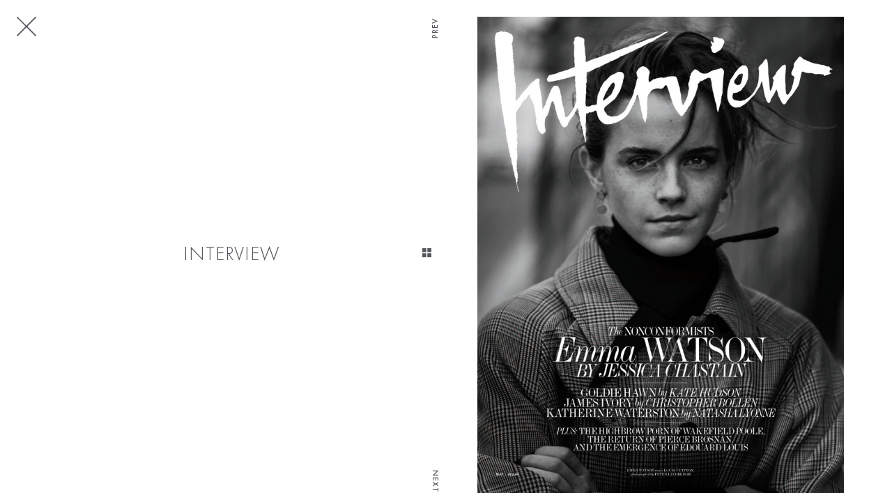

--- FILE ---
content_type: text/html; charset=UTF-8
request_url: https://www.premierhairandmakeup.com/nails/20-anatole-rainey/1-portfolio/208-interview/
body_size: 12174
content:
<!DOCTYPE html PUBLIC "-//W3C//DTD XHTML 1.0 Strict//EN" "http://www.w3.org/TR/xhtml1/DTD/xhtml1-strict.dtd">
<html xmlns="http://www.w3.org/1999/xhtml">
<head>
    <!--[if IE]><meta http-equiv="X-UA-Compatible" content="IE=edge,chrome=1"><![endif]-->
    <meta name="viewport" content="width=device-width,initial-scale=1" />
        <script type="text/javascript" src="https://www.premierhairandmakeup.com/js/jquery/jquery-1.11.0.min.js"></script>
    <script type="text/javascript" src="https://www.premierhairandmakeup.com/js/lazyload/jquery.lazyload.min.js" ></script>
    <script type="text/javascript" src="https://www.premierhairandmakeup.com/js/smartresize/smartresize.js" ></script>
    <script type="text/javascript" src="https://www.premierhairandmakeup.com/js/list/mediaslide.list.js" ></script>
    <script type="text/javascript" src="https://www.premierhairandmakeup.com/js/nanoscroller/jquery.nanoscroller.js" ></script>
    <script type="text/javascript" src="https://www.premierhairandmakeup.com/js/upload/jquery.form.min.js" ></script>
    <script type="text/javascript" src="https://static21.mediaslide.com/1.2/js/book/mediaslide.book.min.js"></script>
    <script type="text/javascript" src="https://www.premierhairandmakeup.com/js/infinitescroll/jquery.infinitescroll.min.js" ></script>
    <script type="text/javascript" src="https://www.premierhairandmakeup.com/js/masonry/masonry.pkgd.min.js"></script>
    <script type="text/javascript" src="https://www.premierhairandmakeup.com/js/slick/slick.js"></script>
    <script src="https://ajax.googleapis.com/ajax/libs/jqueryui/1.8/jquery-ui.min.js"></script>
    <script src='https://www.google.com/recaptcha/api.js'></script>
    <link href="https://www.premierhairandmakeup.com/js/slick/slick.css" rel="stylesheet" type="text/css" />
    <link href="https://www.premierhairandmakeup.com/js/slick/slick-theme.css" rel="stylesheet" type="text/css" />
    <link href="https://www.premierhairandmakeup.com/js/rrssb/rrssb.css" rel="stylesheet" type="text/css" />
    <link href="https://www.premierhairandmakeup.com/css/mediaslide.css?v=1.1" rel="stylesheet" type="text/css" />
    <link href="https://www.premierhairandmakeup.com/css/responsive.css?v=1.0" rel="stylesheet" type="text/css" />
    <link href="https://www.premierhairandmakeup.com/css/hover.css" rel="stylesheet" type="text/css" />
    <link href="https://www.premierhairandmakeup.com/css/animate.min.css" rel="stylesheet" type="text/css" />
    <link rel="stylesheet" href="https://www.premierhairandmakeup.com/js/font-awesome/css/font-awesome.min.css">
    <link rel="icon" href="https://www.premierhairandmakeup.com/images/favicon.ico" />
    <!-- Opera Speed Dial -->
    <link rel="icon" type="image/png" href="https://www.premierhairandmakeup.com/favicon/fav_opera.png" />
    <!-- Standard Favicon -->
    <link rel="icon" type="image/x-icon" href="https://www.premierhairandmakeup.com/favicon/favicon.ico" />
    <!-- For iPhone: -->
    <link rel="apple-touch-icon-precomposed" href="https://www.premierhairandmakeup.com/favicon/fav_iphone.png" />
    <!-- For iPad: -->
    <link rel="apple-touch-icon-precomposed" sizes="72x72" href="https://www.premierhairandmakeup.com/favicon/fav_ipad.png" />
    <!-- For iPhone 4 Retina display: -->
    <link rel="apple-touch-icon-precomposed" sizes="114x114" href="https://www.premierhairandmakeup.com/favicon/fav_iphoneRT.png" />
    <script src='https://www.google.com/recaptcha/api.js'></script>
        <title>ANATOLE RAINEY - Premier Hair and Make-up</title>
<meta http-equiv="Content-Type" content="text/xhtml+xml; charset=utf-8" />
<meta name="robots" content="index, follow, all" />
<meta name="AUTHOR" content="mediaslide.com" />
<meta name="copyright" content="mediaslide.com" />

<!-- for Google -->
<meta name="description" content="After completing a history of art degree at University College London, Anatole Rainey moved to Paris to study French. Little did he know this pivotal move would impel his career as one of the most innovative and influential&nbsp;nail artists in the fashion world. After a nail technician friend asked him to assist her on the Versace Couture show she witnessed his natural skill and encouraged Anatole to pursue this new and unexpected path, mentoring him while he honed his talent.Today, Anatole is recognized globally as an artist who continuously pushes the boundaries of editorial nail design. His chic interpretation of modern nail art is the perfect balance of graphic and simplistic elegance. He has collaborated with leading photographers David Sims, Mert &amp; Marcus, Tim Walker, Alistair Mclellen and Willy Vanderperre. Anatole’s reputation for remaining calm under pressure has made him a coveted asset, keying shows for designers including Tom Ford, Burberry, Givenchy, Elie Saab, Chanel, Dries Van Noten and Peter Pilotto. His roster of star-studded fingertips include beauties Keira Knightley, Victoria Beckham, Cate Blanchett, Diane Kruger, Gisele Bundchen and Lady Gaga.He held the role of Dior’s International Nail Designer where he brought his many talents to the prestige brand’s ever-expanding nail line. Anatole divides his time between Paris and London.&nbsp;PhotographersAlasdair McLellan, Alex Cayley, Alexandra Utzmann, Alessandro Dal Buoni, Alexi Lubormirski, Alix Malka, Angelo Pennetta, Annie Liebowitz, Anthony Maule, Antoine &amp; Charlie, Ben Hassett, Benjamin Alexander Huseby, Boo George, Camilla Akrans, Camilla Ambiznst, Claudia &amp; Stefan, Colin Dodgson, Coppi Barbieri, Craig McDean, Cuneyt Akeroglu, Dan Jackson, Daniel Riera, Daniele and Iango, David Bailey, David Hughes, David Slijper, David Sims, Drew Vickers, Emma Summerton, Felix Cooper, Glen Luchford, Harley Weir, Harri Peccinotti, Hedi Slimane, Horst Diekgerdes, Inez Van Lamsweerde and Vinoodh Matadin, Jacob Sutton, Jason Kibbler, Javier Vallhonrat, Jem Mitchell, Jeurgen Teller, Jonathan de Villiers, Johnny Dufort, Josh Olins, Kacper Kasprzyk, Kai Z Feng, Karen Collins, Karim Sadli, Karl Lagerfeld, Kutlu, Lachlan Bailey, Laurie Bartley, Lena Emery, Liz Collins, Luciana Val and Franco Musso, Mario Sorrenti, Mario Testino, Mathilde Agius, Matteo Montanari, Mert &amp; Marcus, Michael Baumgarten, Michael Avedon, Michael Roberts, Michael Thompson,Michel Comte, Miguel Reveriego, Miles Aldridge, Michelangelo di Battista, Nick Knight,Nick Thornton &amp; Warren Du Preez, Norman Jean Roy, Paola Kudacki, Paul Wetherell, Paulo Sutch, Patrick Demarchelier, Peter Lindbergh, Phil Poynter, Regan Cameron, Richard Bush, Robin Derrick, Sam Visser, Satoshi Saikusa, Sean &amp; Seng, Simon Emmett Stephane Coutelle, Steve Hiett, Sofia and Mauro, Solve Sundsbo, Steven Klein, Theo Wenner, Thomas Lagrange, Thomas Nützl, Tim Walker, Toby McFarlan Pond, Tom Munro, Vincent Peters, Viviane Sassen, Willy Vanderperre and Yelena YemchuckEditorialBeauty Papers, CR Fashion Book, Dazed and Confused, Dior Magazine, Document, Dust, El Pais, Flair, Glamour, Harper’s Bazaar (Global), i-D, Interview, Jalouse, L’Officiel, Mixte, Muse, Numero, Pop, Purple, Rebel, Self Service, Stiletto, Sunday Times Style, System, Teen Vogue, The Gentlewomen, V Magazine, Vanity Fair, Vogue (Global), W Magazine, Wonderland, WWD and 10 MagazineAdvertising / PRAdidas, Agnona, Alexander McQueen, APC, Aquascutum, Armani Beauty, Baccarat, Balenciaga, Bally, Beauty Papers, Bodyshop, Bon Marche, Boots No7, Borbonese, Bourjois, Bulgari, Burberry, Burberry Blue, Burberry Golf, Carolina Herrera, Cartier, Chanel, Celine, Chloe, Christian Dior, Christian Lacroix, Clarins, COS, Daks, Damiani, David Morris, David Yurman, Davidoff, De Beers, Diesel, Dior, Escada, Essie, Eres, Fabiana Filippi, Fendi, Gas Jeans, Givenchy, Gucci, Hermés, Hobbs, Hunter, Hyundai, Imedeen, Jaeger, Jil Sander, Jo Malone, Joseph, Kerastase, Lagerfeld Gallery, Lancetti, Lancôme, Lanvin, Levis, L’Oreal, Louis Vuitton, Maje, Margaret Howell, Max &amp; Co, McQ, Miss Selfridge, Miss Sixty, Miu Miu, Monsoon, Mulberry, Olay, Pepe Jeans, Pinko Pollini, Prada, Proenza Schouler, Raf Simons, Replay, Rimmel, RMK Cosmetics, Salvatore Ferragamo, Sony, Sportmax, Stella McCartney Fragrance, Sephora, Swatch, Target, Theory, Thomas Burberry, Topshop, Ungaro, Uniqlo, Valentino Red, Valentina, Versace, Vichy, Vidal Sasson, Y3, YSL Beauté, YSL Jeans, YSL Perfume, YSL, Zara, Zegna and Zegna SportCelebritiesAdele, Adele Exarchopolous, Amber Anderson, Amelia Grey, Anya Taylor-Joy, Bella Hadid, Bjork, Brad Pitt, Carla Bruni Sarkozy, Cate Blanchett, Christina Ricci, Claudia Schiffer, Clive Owen, Davina McCall, Diane Kruger, Donna Karan, Duffy, Elizabeth Hurley, Emanuelle Seigner, Emma Watson, Erin O’Conner, Eva Green, Fan Bing Bing, Gemma Arterton, Gisele Bundchen, Gwenda, Gwyneth Paltrow, Harris Dickinson, Jennifer Lawrence, Joanna Preiss, Joss Stone, Juliette Lewis, Kate Moss, Katy Perry,Kate Winslet, Keira Knightley, Kristen McMenamy, Lea Seydoux, Linda Evangelista, Lily Rose Depp, Lisa Blackpink, Liv Tyler, Mariah Carey, Miley Cyrus, Nora Zehetner, Penelope Cruz, Pink, Pixie Geldof, Sophie Dahl, Sophie Ellis Bextor, Stella Tennant, Troye Sivan, Uma Thurman, Vanessa Kirby, Veronique Bejo, Victoria Beckham, Yasmin le Bon and Zhang ZifengFashion ShowsAlexander McQueen, Akris, Ann-Sofie Back, Antoni &amp; Alison, Armani, Burberry, Celine, Chanel, Chanel Haute Couture, Christopher Kane, Clements Ribeiro, Collette Dinnigan, Costume National, Daks, Dior Homme, Ellie Saab, Erdem, Fendi, Gap, Giorgio Armani, Giles Deacon, Givenchy, GmbH, Gucci, Jasmine De Milo, Jean-Louis Scherrer, Jimmy Choo, John Elliot,  JW Anderson, Kenzo, Lagerfeld Gallery, Leon Max, Loewe, Margaret Howell, Miu Miu, Mulberry, Nina Ricci, Oliver Theyskens, Peter Pilotto, Ralph and Russo, Richard Nicholl, Roland Mouret, Roksanda Ilincic, Rykiel Homme, Sibling, Todd Lynn, Tom Ford, Tom Ford Men, Topshop Unique, Veronique Leroy and Versace CoutureBOOKINGS AGENT: Please contact Lindsay Cruickshank +44 7730 801 302 lindsay@premierhairandmakeup.com" />
<meta name="keywords" content="ANATOLE RAINEY" />

<!-- for Facebook -->          
<meta property="og:title" content="ANATOLE RAINEY - Premier Hair and Make-up" />
<meta property="og:type" content="article" />
<meta property="og:image" content="https://mediaslide-europe.storage.googleapis.com/premierhairandmakeup/pictures/20/208/large-1509552641-b14508974440f522a3518e0b78cacc3d.jpg" />
<meta property="og:url" content="https://www.premierhairandmakeup.com/nails/20-anatole-rainey/1-portfolio/208-interview/" />
<meta property="og:description" content="After completing a history of art degree at University College London, Anatole Rainey moved to Paris to study French. Little did he know this pivotal move would impel his career as one of the most innovative and influential&nbsp;nail artists in the fashion world. After a nail technician friend asked him to assist her on the Versace Couture show she witnessed his natural skill and encouraged Anatole to pursue this new and unexpected path, mentoring him while he honed his talent.Today, Anatole is recognized globally as an artist who continuously pushes the boundaries of editorial nail design. His chic interpretation of modern nail art is the perfect balance of graphic and simplistic elegance. He has collaborated with leading photographers David Sims, Mert &amp; Marcus, Tim Walker, Alistair Mclellen and Willy Vanderperre. Anatole’s reputation for remaining calm under pressure has made him a coveted asset, keying shows for designers including Tom Ford, Burberry, Givenchy, Elie Saab, Chanel, Dries Van Noten and Peter Pilotto. His roster of star-studded fingertips include beauties Keira Knightley, Victoria Beckham, Cate Blanchett, Diane Kruger, Gisele Bundchen and Lady Gaga.He held the role of Dior’s International Nail Designer where he brought his many talents to the prestige brand’s ever-expanding nail line. Anatole divides his time between Paris and London.&nbsp;PhotographersAlasdair McLellan, Alex Cayley, Alexandra Utzmann, Alessandro Dal Buoni, Alexi Lubormirski, Alix Malka, Angelo Pennetta, Annie Liebowitz, Anthony Maule, Antoine &amp; Charlie, Ben Hassett, Benjamin Alexander Huseby, Boo George, Camilla Akrans, Camilla Ambiznst, Claudia &amp; Stefan, Colin Dodgson, Coppi Barbieri, Craig McDean, Cuneyt Akeroglu, Dan Jackson, Daniel Riera, Daniele and Iango, David Bailey, David Hughes, David Slijper, David Sims, Drew Vickers, Emma Summerton, Felix Cooper, Glen Luchford, Harley Weir, Harri Peccinotti, Hedi Slimane, Horst Diekgerdes, Inez Van Lamsweerde and Vinoodh Matadin, Jacob Sutton, Jason Kibbler, Javier Vallhonrat, Jem Mitchell, Jeurgen Teller, Jonathan de Villiers, Johnny Dufort, Josh Olins, Kacper Kasprzyk, Kai Z Feng, Karen Collins, Karim Sadli, Karl Lagerfeld, Kutlu, Lachlan Bailey, Laurie Bartley, Lena Emery, Liz Collins, Luciana Val and Franco Musso, Mario Sorrenti, Mario Testino, Mathilde Agius, Matteo Montanari, Mert &amp; Marcus, Michael Baumgarten, Michael Avedon, Michael Roberts, Michael Thompson,Michel Comte, Miguel Reveriego, Miles Aldridge, Michelangelo di Battista, Nick Knight,Nick Thornton &amp; Warren Du Preez, Norman Jean Roy, Paola Kudacki, Paul Wetherell, Paulo Sutch, Patrick Demarchelier, Peter Lindbergh, Phil Poynter, Regan Cameron, Richard Bush, Robin Derrick, Sam Visser, Satoshi Saikusa, Sean &amp; Seng, Simon Emmett Stephane Coutelle, Steve Hiett, Sofia and Mauro, Solve Sundsbo, Steven Klein, Theo Wenner, Thomas Lagrange, Thomas Nützl, Tim Walker, Toby McFarlan Pond, Tom Munro, Vincent Peters, Viviane Sassen, Willy Vanderperre and Yelena YemchuckEditorialBeauty Papers, CR Fashion Book, Dazed and Confused, Dior Magazine, Document, Dust, El Pais, Flair, Glamour, Harper’s Bazaar (Global), i-D, Interview, Jalouse, L’Officiel, Mixte, Muse, Numero, Pop, Purple, Rebel, Self Service, Stiletto, Sunday Times Style, System, Teen Vogue, The Gentlewomen, V Magazine, Vanity Fair, Vogue (Global), W Magazine, Wonderland, WWD and 10 MagazineAdvertising / PRAdidas, Agnona, Alexander McQueen, APC, Aquascutum, Armani Beauty, Baccarat, Balenciaga, Bally, Beauty Papers, Bodyshop, Bon Marche, Boots No7, Borbonese, Bourjois, Bulgari, Burberry, Burberry Blue, Burberry Golf, Carolina Herrera, Cartier, Chanel, Celine, Chloe, Christian Dior, Christian Lacroix, Clarins, COS, Daks, Damiani, David Morris, David Yurman, Davidoff, De Beers, Diesel, Dior, Escada, Essie, Eres, Fabiana Filippi, Fendi, Gas Jeans, Givenchy, Gucci, Hermés, Hobbs, Hunter, Hyundai, Imedeen, Jaeger, Jil Sander, Jo Malone, Joseph, Kerastase, Lagerfeld Gallery, Lancetti, Lancôme, Lanvin, Levis, L’Oreal, Louis Vuitton, Maje, Margaret Howell, Max &amp; Co, McQ, Miss Selfridge, Miss Sixty, Miu Miu, Monsoon, Mulberry, Olay, Pepe Jeans, Pinko Pollini, Prada, Proenza Schouler, Raf Simons, Replay, Rimmel, RMK Cosmetics, Salvatore Ferragamo, Sony, Sportmax, Stella McCartney Fragrance, Sephora, Swatch, Target, Theory, Thomas Burberry, Topshop, Ungaro, Uniqlo, Valentino Red, Valentina, Versace, Vichy, Vidal Sasson, Y3, YSL Beauté, YSL Jeans, YSL Perfume, YSL, Zara, Zegna and Zegna SportCelebritiesAdele, Adele Exarchopolous, Amber Anderson, Amelia Grey, Anya Taylor-Joy, Bella Hadid, Bjork, Brad Pitt, Carla Bruni Sarkozy, Cate Blanchett, Christina Ricci, Claudia Schiffer, Clive Owen, Davina McCall, Diane Kruger, Donna Karan, Duffy, Elizabeth Hurley, Emanuelle Seigner, Emma Watson, Erin O’Conner, Eva Green, Fan Bing Bing, Gemma Arterton, Gisele Bundchen, Gwenda, Gwyneth Paltrow, Harris Dickinson, Jennifer Lawrence, Joanna Preiss, Joss Stone, Juliette Lewis, Kate Moss, Katy Perry,Kate Winslet, Keira Knightley, Kristen McMenamy, Lea Seydoux, Linda Evangelista, Lily Rose Depp, Lisa Blackpink, Liv Tyler, Mariah Carey, Miley Cyrus, Nora Zehetner, Penelope Cruz, Pink, Pixie Geldof, Sophie Dahl, Sophie Ellis Bextor, Stella Tennant, Troye Sivan, Uma Thurman, Vanessa Kirby, Veronique Bejo, Victoria Beckham, Yasmin le Bon and Zhang ZifengFashion ShowsAlexander McQueen, Akris, Ann-Sofie Back, Antoni &amp; Alison, Armani, Burberry, Celine, Chanel, Chanel Haute Couture, Christopher Kane, Clements Ribeiro, Collette Dinnigan, Costume National, Daks, Dior Homme, Ellie Saab, Erdem, Fendi, Gap, Giorgio Armani, Giles Deacon, Givenchy, GmbH, Gucci, Jasmine De Milo, Jean-Louis Scherrer, Jimmy Choo, John Elliot,  JW Anderson, Kenzo, Lagerfeld Gallery, Leon Max, Loewe, Margaret Howell, Miu Miu, Mulberry, Nina Ricci, Oliver Theyskens, Peter Pilotto, Ralph and Russo, Richard Nicholl, Roland Mouret, Roksanda Ilincic, Rykiel Homme, Sibling, Todd Lynn, Tom Ford, Tom Ford Men, Topshop Unique, Veronique Leroy and Versace CoutureBOOKINGS AGENT: Please contact Lindsay Cruickshank +44 7730 801 302 lindsay@premierhairandmakeup.com" />

<!-- for Twitter -->          
<meta name="twitter:card" content="summary" />
<meta name="twitter:title" content="ANATOLE RAINEY - Premier Hair and Make-up" />
<meta name="twitter:description" content="After completing a history of art degree at University College London, Anatole Rainey moved to Paris to study French. Little did he know this pivotal move would impel his career as one of the most innovative and influential&nbsp;nail artists in the fashion world. After a nail technician friend asked him to assist her on the Versace Couture show she witnessed his natural skill and encouraged Anatole to pursue this new and unexpected path, mentoring him while he honed his talent.Today, Anatole is recognized globally as an artist who continuously pushes the boundaries of editorial nail design. His chic interpretation of modern nail art is the perfect balance of graphic and simplistic elegance. He has collaborated with leading photographers David Sims, Mert &amp; Marcus, Tim Walker, Alistair Mclellen and Willy Vanderperre. Anatole’s reputation for remaining calm under pressure has made him a coveted asset, keying shows for designers including Tom Ford, Burberry, Givenchy, Elie Saab, Chanel, Dries Van Noten and Peter Pilotto. His roster of star-studded fingertips include beauties Keira Knightley, Victoria Beckham, Cate Blanchett, Diane Kruger, Gisele Bundchen and Lady Gaga.He held the role of Dior’s International Nail Designer where he brought his many talents to the prestige brand’s ever-expanding nail line. Anatole divides his time between Paris and London.&nbsp;PhotographersAlasdair McLellan, Alex Cayley, Alexandra Utzmann, Alessandro Dal Buoni, Alexi Lubormirski, Alix Malka, Angelo Pennetta, Annie Liebowitz, Anthony Maule, Antoine &amp; Charlie, Ben Hassett, Benjamin Alexander Huseby, Boo George, Camilla Akrans, Camilla Ambiznst, Claudia &amp; Stefan, Colin Dodgson, Coppi Barbieri, Craig McDean, Cuneyt Akeroglu, Dan Jackson, Daniel Riera, Daniele and Iango, David Bailey, David Hughes, David Slijper, David Sims, Drew Vickers, Emma Summerton, Felix Cooper, Glen Luchford, Harley Weir, Harri Peccinotti, Hedi Slimane, Horst Diekgerdes, Inez Van Lamsweerde and Vinoodh Matadin, Jacob Sutton, Jason Kibbler, Javier Vallhonrat, Jem Mitchell, Jeurgen Teller, Jonathan de Villiers, Johnny Dufort, Josh Olins, Kacper Kasprzyk, Kai Z Feng, Karen Collins, Karim Sadli, Karl Lagerfeld, Kutlu, Lachlan Bailey, Laurie Bartley, Lena Emery, Liz Collins, Luciana Val and Franco Musso, Mario Sorrenti, Mario Testino, Mathilde Agius, Matteo Montanari, Mert &amp; Marcus, Michael Baumgarten, Michael Avedon, Michael Roberts, Michael Thompson,Michel Comte, Miguel Reveriego, Miles Aldridge, Michelangelo di Battista, Nick Knight,Nick Thornton &amp; Warren Du Preez, Norman Jean Roy, Paola Kudacki, Paul Wetherell, Paulo Sutch, Patrick Demarchelier, Peter Lindbergh, Phil Poynter, Regan Cameron, Richard Bush, Robin Derrick, Sam Visser, Satoshi Saikusa, Sean &amp; Seng, Simon Emmett Stephane Coutelle, Steve Hiett, Sofia and Mauro, Solve Sundsbo, Steven Klein, Theo Wenner, Thomas Lagrange, Thomas Nützl, Tim Walker, Toby McFarlan Pond, Tom Munro, Vincent Peters, Viviane Sassen, Willy Vanderperre and Yelena YemchuckEditorialBeauty Papers, CR Fashion Book, Dazed and Confused, Dior Magazine, Document, Dust, El Pais, Flair, Glamour, Harper’s Bazaar (Global), i-D, Interview, Jalouse, L’Officiel, Mixte, Muse, Numero, Pop, Purple, Rebel, Self Service, Stiletto, Sunday Times Style, System, Teen Vogue, The Gentlewomen, V Magazine, Vanity Fair, Vogue (Global), W Magazine, Wonderland, WWD and 10 MagazineAdvertising / PRAdidas, Agnona, Alexander McQueen, APC, Aquascutum, Armani Beauty, Baccarat, Balenciaga, Bally, Beauty Papers, Bodyshop, Bon Marche, Boots No7, Borbonese, Bourjois, Bulgari, Burberry, Burberry Blue, Burberry Golf, Carolina Herrera, Cartier, Chanel, Celine, Chloe, Christian Dior, Christian Lacroix, Clarins, COS, Daks, Damiani, David Morris, David Yurman, Davidoff, De Beers, Diesel, Dior, Escada, Essie, Eres, Fabiana Filippi, Fendi, Gas Jeans, Givenchy, Gucci, Hermés, Hobbs, Hunter, Hyundai, Imedeen, Jaeger, Jil Sander, Jo Malone, Joseph, Kerastase, Lagerfeld Gallery, Lancetti, Lancôme, Lanvin, Levis, L’Oreal, Louis Vuitton, Maje, Margaret Howell, Max &amp; Co, McQ, Miss Selfridge, Miss Sixty, Miu Miu, Monsoon, Mulberry, Olay, Pepe Jeans, Pinko Pollini, Prada, Proenza Schouler, Raf Simons, Replay, Rimmel, RMK Cosmetics, Salvatore Ferragamo, Sony, Sportmax, Stella McCartney Fragrance, Sephora, Swatch, Target, Theory, Thomas Burberry, Topshop, Ungaro, Uniqlo, Valentino Red, Valentina, Versace, Vichy, Vidal Sasson, Y3, YSL Beauté, YSL Jeans, YSL Perfume, YSL, Zara, Zegna and Zegna SportCelebritiesAdele, Adele Exarchopolous, Amber Anderson, Amelia Grey, Anya Taylor-Joy, Bella Hadid, Bjork, Brad Pitt, Carla Bruni Sarkozy, Cate Blanchett, Christina Ricci, Claudia Schiffer, Clive Owen, Davina McCall, Diane Kruger, Donna Karan, Duffy, Elizabeth Hurley, Emanuelle Seigner, Emma Watson, Erin O’Conner, Eva Green, Fan Bing Bing, Gemma Arterton, Gisele Bundchen, Gwenda, Gwyneth Paltrow, Harris Dickinson, Jennifer Lawrence, Joanna Preiss, Joss Stone, Juliette Lewis, Kate Moss, Katy Perry,Kate Winslet, Keira Knightley, Kristen McMenamy, Lea Seydoux, Linda Evangelista, Lily Rose Depp, Lisa Blackpink, Liv Tyler, Mariah Carey, Miley Cyrus, Nora Zehetner, Penelope Cruz, Pink, Pixie Geldof, Sophie Dahl, Sophie Ellis Bextor, Stella Tennant, Troye Sivan, Uma Thurman, Vanessa Kirby, Veronique Bejo, Victoria Beckham, Yasmin le Bon and Zhang ZifengFashion ShowsAlexander McQueen, Akris, Ann-Sofie Back, Antoni &amp; Alison, Armani, Burberry, Celine, Chanel, Chanel Haute Couture, Christopher Kane, Clements Ribeiro, Collette Dinnigan, Costume National, Daks, Dior Homme, Ellie Saab, Erdem, Fendi, Gap, Giorgio Armani, Giles Deacon, Givenchy, GmbH, Gucci, Jasmine De Milo, Jean-Louis Scherrer, Jimmy Choo, John Elliot,  JW Anderson, Kenzo, Lagerfeld Gallery, Leon Max, Loewe, Margaret Howell, Miu Miu, Mulberry, Nina Ricci, Oliver Theyskens, Peter Pilotto, Ralph and Russo, Richard Nicholl, Roland Mouret, Roksanda Ilincic, Rykiel Homme, Sibling, Todd Lynn, Tom Ford, Tom Ford Men, Topshop Unique, Veronique Leroy and Versace CoutureBOOKINGS AGENT: Please contact Lindsay Cruickshank +44 7730 801 302 lindsay@premierhairandmakeup.com" />
<meta name="twitter:image" content="https://mediaslide-europe.storage.googleapis.com/premierhairandmakeup/pictures/20/208/large-1509552641-b14508974440f522a3518e0b78cacc3d.jpg" />
</head>
<body style="position: relative"><style>
    body {
        overflow-y: hidden;
    }

    @media screen and (max-width: 960px) {
        body {
            overflow-y: auto;
        }
    }
</style>
<div id="navigation" class="fade-delay-1">
    <div class="modelBook page ">
        <div class="modelBookPopup">
            <div class="modelBookDesktop modelBookContainer">
                <div class="modelBookLeft">
                    <div class="modelBookContent">
                        <div class="modelBookCover">
                            <div class="topLeft">
                                <div class="modelBookClose">
                                    <a href="#" onclick="closeModelBook(); return false;">
                                        <!DOCTYPE svg PUBLIC '-//W3C//DTD SVG 1.1//EN' 'http://www.w3.org/Graphics/SVG/1.1/DTD/svg11.dtd'>
                                        <svg width="100%" version="1.1" xmlns="http://www.w3.org/2000/svg" height="100%" viewBox="0 0 64 64" xmlns:xlink="http://www.w3.org/1999/xlink" enable-background="new 0 0 64 64">
                                            <g>
                                                <path fill="#53565b" d="M28.941,31.786L0.613,60.114c-0.787,0.787-0.787,2.062,0,2.849c0.393,0.394,0.909,0.59,1.424,0.59   c0.516,0,1.031-0.196,1.424-0.59l28.541-28.541l28.541,28.541c0.394,0.394,0.909,0.59,1.424,0.59c0.515,0,1.031-0.196,1.424-0.59   c0.787-0.787,0.787-2.062,0-2.849L35.064,31.786L63.41,3.438c0.787-0.787,0.787-2.062,0-2.849c-0.787-0.786-2.062-0.786-2.848,0   L32.003,29.15L3.441,0.59c-0.787-0.786-2.061-0.786-2.848,0c-0.787,0.787-0.787,2.062,0,2.849L28.941,31.786z"/>
                                            </g>
                                        </svg>
                                    </a>
                                </div>
                            </div>
                            <div class="topRight">
                                <div class="modelBookPrev">
                                    Prev
                                </div>
                            </div>
                            <div class="bottomRight">
                                <div class="modelBookNext">
                                    Next
                                </div>
                            </div>
                            <div class="middleRight">
                                <div class="modelBookViews">
                                    <div class="modelBookTypeView modelBookMultipleView">
                                        <!DOCTYPE svg PUBLIC "-//W3C//DTD SVG 1.1//EN" "http://www.w3.org/Graphics/SVG/1.1/DTD/svg11.dtd">
                                        <svg version="1.1" id="Capa_1" xmlns="http://www.w3.org/2000/svg" xmlns:xlink="http://www.w3.org/1999/xlink" x="0px" y="0px"
                                             width="35" height="35"" viewBox="0 0 2409.451 6377.949" enable-background="new 0 0 2409.451 6377.949"
                                        xml:space="preserve">
                                        <g>
                                            <path fill="#53575B" d="M0,3038.178h1054.196V1984.339H0V3038.178z M1355.255,1984.339v1053.839h1054.196V1984.339H1355.255z
		 M1355.255,4393.521h1054.196V3339.593H1355.255V4393.521z M0,4393.521h1054.196V3339.593H0V4393.521z"/>
                                        </g>
                                        </svg>
                                    </div>
                                    <div class="modelBookTypeView modelBookSingleView">
                                        <!DOCTYPE svg PUBLIC "-//W3C//DTD SVG 1.1//EN" "http://www.w3.org/Graphics/SVG/1.1/DTD/svg11.dtd">
                                        <svg version="1.1" id="Capa_1" xmlns="http://www.w3.org/2000/svg" xmlns:xlink="http://www.w3.org/1999/xlink" x="0px" y="0px"
                                             width="35" height="35" viewBox="0 0 2409.451 6377.949" enable-background="new 0 0 2409.451 6377.949"
                                             xml:space="preserve">
<g>
    <rect x="421.384" y="2405.633" fill="#53575B" width="1555.878" height="1555.879"/>
    <polygon fill="#53575B" points="1804.386,1984.25 1804.386,2243.562 2150.137,2243.562 2150.137,2578.509 2409.451,2578.509
		2409.451,1984.25 	"/>
    <polygon fill="#53575B" points="259.313,2243.562 594.26,2243.562 594.26,1984.25 0,1984.25 0,2578.509 259.313,2578.509 	"/>
    <polygon fill="#53575B" points="2150.137,4134.387 1804.386,4134.387 1804.386,4393.699 2409.451,4393.699 2409.451,3788.636
		2150.137,3788.636 	"/>
    <polygon fill="#53575B" points="259.313,3788.636 0,3788.636 0,4393.699 594.26,4393.699 594.26,4134.387 259.313,4134.387 	"/>
</g>
</svg>
                                    </div>
                                </div>
                            </div>
                            <div class="modelBookName">
                                interview                            </div>
                        </div>
                    </div>
                </div>
                <div class="modelBookLeft">
                    <div class="modelBookSingle">
                        <div class="modelBookSingleSlick">
                                                                <div class="modelBookPicture" id="modelBookPicture_0" data-name="">
                                        <img class="modelBookSingleImages lazy portrait" src="https://www.premierhairandmakeup.com/images/grey.gif" data-lazy="https://mediaslide-europe.storage.googleapis.com/premierhairandmakeup/pictures/20/208/large-1509552641-b14508974440f522a3518e0b78cacc3d.jpg" alt="interview" title="interview" width="1154" height="1500" style="width:auto; max-width: 100%; height: auto;" />
                                    </div>                                    <div class="modelBookPicture" id="modelBookPicture_1" data-name="">
                                        <img class="modelBookSingleImages lazy portrait" src="https://www.premierhairandmakeup.com/images/grey.gif" data-lazy="https://mediaslide-europe.storage.googleapis.com/premierhairandmakeup/pictures/20/208/large-1509552642-941f5f46f31b31dfb81b9e5bd589478c.jpg" alt="interview" title="interview" width="765" height="1031" style="width:auto; max-width: 100%; height: auto;" />
                                    </div>                                    <div class="modelBookPicture" id="modelBookPicture_2" data-name="">
                                        <img class="modelBookSingleImages lazy portrait" src="https://www.premierhairandmakeup.com/images/grey.gif" data-lazy="https://mediaslide-europe.storage.googleapis.com/premierhairandmakeup/pictures/20/208/large-1509552643-43cea2c1ed791b91cd5cccf8e697eb6f.jpg" alt="interview" title="interview" width="696" height="1043" style="width:auto; max-width: 100%; height: auto;" />
                                    </div>                                    <div class="modelBookPicture" id="modelBookPicture_3" data-name="">
                                        <img class="modelBookSingleImages lazy landscape" src="https://www.premierhairandmakeup.com/images/grey.gif" data-lazy="https://mediaslide-europe.storage.googleapis.com/premierhairandmakeup/pictures/20/208/large-1509552644-4f7861e1d0db6730a4162b3e7ca6df21.jpg" alt="interview" title="interview" width="1597" height="1066" style="width:auto; max-width: 100%; height: auto;" />
                                    </div>                                    <div class="modelBookPicture" id="modelBookPicture_4" data-name="">
                                        <img class="modelBookSingleImages lazy landscape" src="https://www.premierhairandmakeup.com/images/grey.gif" data-lazy="https://mediaslide-europe.storage.googleapis.com/premierhairandmakeup/pictures/20/208/large-1509552645-7b0e261f450ef0cebe0c94c88971904b.jpg" alt="interview" title="interview" width="1493" height="997" style="width:auto; max-width: 100%; height: auto;" />
                                    </div>                                    <div class="modelBookPicture" id="modelBookPicture_5" data-name="">
                                        <img class="modelBookSingleImages lazy portrait" src="https://www.premierhairandmakeup.com/images/grey.gif" data-lazy="https://mediaslide-europe.storage.googleapis.com/premierhairandmakeup/pictures/20/208/large-1509552646-7483cdcb7157f55356ecbc6c9c0b9d19.jpg" alt="interview" title="interview" width="1001" height="1500" style="width:auto; max-width: 100%; height: auto;" />
                                    </div>                                    <div class="modelBookPicture" id="modelBookPicture_6" data-name="">
                                        <img class="modelBookSingleImages lazy landscape" src="https://www.premierhairandmakeup.com/images/grey.gif" data-lazy="https://mediaslide-europe.storage.googleapis.com/premierhairandmakeup/pictures/20/208/large-1509552647-c3dd493af38fdfe4837e68fe58f65a1b.jpg" alt="interview" title="interview" width="1494" height="997" style="width:auto; max-width: 100%; height: auto;" />
                                    </div>                                    <div class="modelBookPicture" id="modelBookPicture_7" data-name="">
                                        <img class="modelBookSingleImages lazy portrait" src="https://www.premierhairandmakeup.com/images/grey.gif" data-lazy="https://mediaslide-europe.storage.googleapis.com/premierhairandmakeup/pictures/20/208/large-1509552648-e34b57066ef3ed1a03bc136891b956f1.jpg" alt="interview" title="interview" width="761" height="1140" style="width:auto; max-width: 100%; height: auto;" />
                                    </div>                        </div>
                    </div>
                    <div class="modelBookMultiple" id="modelBookMultiple" style="overflow: auto; display: none">
                        <div id="modelBookMultipleContainer">
                                                                <div class="modelBookThumbnail overlayContainer" data-item="0">
                                        <div class="noOverlay">
                                            <img class="not-loaded" src="https://www.premierhairandmakeup.com/images/grey.gif" data-original="https://mediaslide-europe.storage.googleapis.com/premierhairandmakeup/pictures/20/208/large-1509552641-b14508974440f522a3518e0b78cacc3d.jpg" alt="interview" title="interview"  width="1154" height="1500" style="width: 100%" />
                                        </div>
                                        <div class="overlay">
                                            <div class="center">
                                                <span class="zoom">+</span>
                                            </div>
                                        </div>
                                        <div class="shadow"></div>
                                    </div>                                    <div class="modelBookThumbnail overlayContainer" data-item="1">
                                        <div class="noOverlay">
                                            <img class="not-loaded" src="https://www.premierhairandmakeup.com/images/grey.gif" data-original="https://mediaslide-europe.storage.googleapis.com/premierhairandmakeup/pictures/20/208/large-1509552642-941f5f46f31b31dfb81b9e5bd589478c.jpg" alt="interview" title="interview"  width="765" height="1031" style="width: 100%" />
                                        </div>
                                        <div class="overlay">
                                            <div class="center">
                                                <span class="zoom">+</span>
                                            </div>
                                        </div>
                                        <div class="shadow"></div>
                                    </div>                                    <div class="modelBookThumbnail overlayContainer" data-item="2">
                                        <div class="noOverlay">
                                            <img class="not-loaded" src="https://www.premierhairandmakeup.com/images/grey.gif" data-original="https://mediaslide-europe.storage.googleapis.com/premierhairandmakeup/pictures/20/208/large-1509552643-43cea2c1ed791b91cd5cccf8e697eb6f.jpg" alt="interview" title="interview"  width="696" height="1043" style="width: 100%" />
                                        </div>
                                        <div class="overlay">
                                            <div class="center">
                                                <span class="zoom">+</span>
                                            </div>
                                        </div>
                                        <div class="shadow"></div>
                                    </div>                                    <div class="modelBookThumbnail overlayContainer" data-item="3">
                                        <div class="noOverlay">
                                            <img class="not-loaded" src="https://www.premierhairandmakeup.com/images/grey.gif" data-original="https://mediaslide-europe.storage.googleapis.com/premierhairandmakeup/pictures/20/208/large-1509552644-4f7861e1d0db6730a4162b3e7ca6df21.jpg" alt="interview" title="interview"  width="1597" height="1066" style="width: 100%" />
                                        </div>
                                        <div class="overlay">
                                            <div class="center">
                                                <span class="zoom">+</span>
                                            </div>
                                        </div>
                                        <div class="shadow"></div>
                                    </div>                                    <div class="modelBookThumbnail overlayContainer" data-item="4">
                                        <div class="noOverlay">
                                            <img class="not-loaded" src="https://www.premierhairandmakeup.com/images/grey.gif" data-original="https://mediaslide-europe.storage.googleapis.com/premierhairandmakeup/pictures/20/208/large-1509552645-7b0e261f450ef0cebe0c94c88971904b.jpg" alt="interview" title="interview"  width="1493" height="997" style="width: 100%" />
                                        </div>
                                        <div class="overlay">
                                            <div class="center">
                                                <span class="zoom">+</span>
                                            </div>
                                        </div>
                                        <div class="shadow"></div>
                                    </div>                                    <div class="modelBookThumbnail overlayContainer" data-item="5">
                                        <div class="noOverlay">
                                            <img class="not-loaded" src="https://www.premierhairandmakeup.com/images/grey.gif" data-original="https://mediaslide-europe.storage.googleapis.com/premierhairandmakeup/pictures/20/208/large-1509552646-7483cdcb7157f55356ecbc6c9c0b9d19.jpg" alt="interview" title="interview"  width="1001" height="1500" style="width: 100%" />
                                        </div>
                                        <div class="overlay">
                                            <div class="center">
                                                <span class="zoom">+</span>
                                            </div>
                                        </div>
                                        <div class="shadow"></div>
                                    </div>                                    <div class="modelBookThumbnail overlayContainer" data-item="6">
                                        <div class="noOverlay">
                                            <img class="not-loaded" src="https://www.premierhairandmakeup.com/images/grey.gif" data-original="https://mediaslide-europe.storage.googleapis.com/premierhairandmakeup/pictures/20/208/large-1509552647-c3dd493af38fdfe4837e68fe58f65a1b.jpg" alt="interview" title="interview"  width="1494" height="997" style="width: 100%" />
                                        </div>
                                        <div class="overlay">
                                            <div class="center">
                                                <span class="zoom">+</span>
                                            </div>
                                        </div>
                                        <div class="shadow"></div>
                                    </div>                                    <div class="modelBookThumbnail overlayContainer" data-item="7">
                                        <div class="noOverlay">
                                            <img class="not-loaded" src="https://www.premierhairandmakeup.com/images/grey.gif" data-original="https://mediaslide-europe.storage.googleapis.com/premierhairandmakeup/pictures/20/208/large-1509552648-e34b57066ef3ed1a03bc136891b956f1.jpg" alt="interview" title="interview"  width="761" height="1140" style="width: 100%" />
                                        </div>
                                        <div class="overlay">
                                            <div class="center">
                                                <span class="zoom">+</span>
                                            </div>
                                        </div>
                                        <div class="shadow"></div>
                                    </div>                        </div>
                    </div>
                </div>
                <div class="modelBookPreview"></div>
                <div class="modelBookWall"></div>
                <div class="clear"></div>
            </div>
            <div class="modelBookContainerMobile">
                <div class="modelBookHeader">
                    <div class="modelBookHeaderLeft">
                        <div class="modelBookHeaderPrev">
                            Prev
                        </div>
                    </div>
                    <div class="modelBookHeaderClose">
                        <a href="#" onclick="closeModelBook(); return false;">
                            <!DOCTYPE svg PUBLIC '-//W3C//DTD SVG 1.1//EN' 'http://www.w3.org/Graphics/SVG/1.1/DTD/svg11.dtd'>
                            <svg width="100%" version="1.1" xmlns="http://www.w3.org/2000/svg" height="100%" viewBox="0 0 64 64" xmlns:xlink="http://www.w3.org/1999/xlink" enable-background="new 0 0 64 64">
                                <g>
                                    <path fill="#53565b" d="M28.941,31.786L0.613,60.114c-0.787,0.787-0.787,2.062,0,2.849c0.393,0.394,0.909,0.59,1.424,0.59   c0.516,0,1.031-0.196,1.424-0.59l28.541-28.541l28.541,28.541c0.394,0.394,0.909,0.59,1.424,0.59c0.515,0,1.031-0.196,1.424-0.59   c0.787-0.787,0.787-2.062,0-2.849L35.064,31.786L63.41,3.438c0.787-0.787,0.787-2.062,0-2.849c-0.787-0.786-2.062-0.786-2.848,0   L32.003,29.15L3.441,0.59c-0.787-0.786-2.061-0.786-2.848,0c-0.787,0.787-0.787,2.062,0,2.849L28.941,31.786z"/>
                                </g>
                            </svg>
                        </a>
                    </div>
                    <div class="clear"></div>
                </div>
                <div class="modelBookMobile">
                                            <div>
                            <div>
                                <img src="https://www.premierhairandmakeup.com/images/grey.gif" data-lazy="https://mediaslide-europe.storage.googleapis.com/premierhairandmakeup/pictures/20/208/large-1509552641-b14508974440f522a3518e0b78cacc3d.jpg" style="width: 100%" />
                            </div>
                            <div style="text-align: center; font-family: Futura-PT-Light, sans-serif; font-size: 30px; padding-top: 16px;">
                                interview
                            </div>
                        </div>                        <div>
                            <div>
                                <img src="https://www.premierhairandmakeup.com/images/grey.gif" data-lazy="https://mediaslide-europe.storage.googleapis.com/premierhairandmakeup/pictures/20/208/large-1509552642-941f5f46f31b31dfb81b9e5bd589478c.jpg" style="width: 100%" />
                            </div>
                            <div style="text-align: center; font-family: Futura-PT-Light, sans-serif; font-size: 30px; padding-top: 16px;">
                                interview
                            </div>
                        </div>                        <div>
                            <div>
                                <img src="https://www.premierhairandmakeup.com/images/grey.gif" data-lazy="https://mediaslide-europe.storage.googleapis.com/premierhairandmakeup/pictures/20/208/large-1509552643-43cea2c1ed791b91cd5cccf8e697eb6f.jpg" style="width: 100%" />
                            </div>
                            <div style="text-align: center; font-family: Futura-PT-Light, sans-serif; font-size: 30px; padding-top: 16px;">
                                interview
                            </div>
                        </div>                        <div>
                            <div>
                                <img src="https://www.premierhairandmakeup.com/images/grey.gif" data-lazy="https://mediaslide-europe.storage.googleapis.com/premierhairandmakeup/pictures/20/208/large-1509552644-4f7861e1d0db6730a4162b3e7ca6df21.jpg" style="width: 100%" />
                            </div>
                            <div style="text-align: center; font-family: Futura-PT-Light, sans-serif; font-size: 30px; padding-top: 16px;">
                                interview
                            </div>
                        </div>                        <div>
                            <div>
                                <img src="https://www.premierhairandmakeup.com/images/grey.gif" data-lazy="https://mediaslide-europe.storage.googleapis.com/premierhairandmakeup/pictures/20/208/large-1509552645-7b0e261f450ef0cebe0c94c88971904b.jpg" style="width: 100%" />
                            </div>
                            <div style="text-align: center; font-family: Futura-PT-Light, sans-serif; font-size: 30px; padding-top: 16px;">
                                interview
                            </div>
                        </div>                        <div>
                            <div>
                                <img src="https://www.premierhairandmakeup.com/images/grey.gif" data-lazy="https://mediaslide-europe.storage.googleapis.com/premierhairandmakeup/pictures/20/208/large-1509552646-7483cdcb7157f55356ecbc6c9c0b9d19.jpg" style="width: 100%" />
                            </div>
                            <div style="text-align: center; font-family: Futura-PT-Light, sans-serif; font-size: 30px; padding-top: 16px;">
                                interview
                            </div>
                        </div>                        <div>
                            <div>
                                <img src="https://www.premierhairandmakeup.com/images/grey.gif" data-lazy="https://mediaslide-europe.storage.googleapis.com/premierhairandmakeup/pictures/20/208/large-1509552647-c3dd493af38fdfe4837e68fe58f65a1b.jpg" style="width: 100%" />
                            </div>
                            <div style="text-align: center; font-family: Futura-PT-Light, sans-serif; font-size: 30px; padding-top: 16px;">
                                interview
                            </div>
                        </div>                        <div>
                            <div>
                                <img src="https://www.premierhairandmakeup.com/images/grey.gif" data-lazy="https://mediaslide-europe.storage.googleapis.com/premierhairandmakeup/pictures/20/208/large-1509552648-e34b57066ef3ed1a03bc136891b956f1.jpg" style="width: 100%" />
                            </div>
                            <div style="text-align: center; font-family: Futura-PT-Light, sans-serif; font-size: 30px; padding-top: 16px;">
                                interview
                            </div>
                        </div>                </div>
                <div class="modelBookBottom">
                    <div style="height: 58px; position: relative">
                        <div class="modelBookHeaderNext">
                            Next
                        </div>
                    </div>
                </div>
            </div>
        </div>
    </div>
</div>
<script>
    $(document).ready(function () {

        $('.modelBookMobile').slick({
            arrows: false,
            slidesToShow: 1,
            slidesToScroll: 1,
            lazyLoad: 'ondemand',
            nextSlidesToPreload: 1,
            accessibility: true
        });

        $('.modelBookSingleSlick').slick({
            arrows: false,
            slidesToShow: 1,
            slidesToScroll: 1,
            lazyLoad: 'ondemand',
            nextSlidesToPreload: 1,
            accessibility: true
        });

        
        $('.modelBookThumbnail .not-loaded').lazyload({
            threshold: 100,
            effect: "fadeIn"
        });

        $('.modelBookPicture img').click(function () {
            $('.modelBookSingleSlick').slick('next');
        });

        $('.modelBookPrev').click(function () {
            $('.modelBookSingleSlick').slick('prev');
        });

        $('.modelBookNext').click(function () {
            $('.modelBookSingleSlick').slick('next');
        });

        $('.modelBookHeaderPrev').click(function () {
            $('.modelBookMobile').slick('prev');
        });

        $('.modelBookHeaderNext').click(function () {
            $('.modelBookMobile').slick('next');
        });

        closeModelBook = function () {
            $('.modelBookPopup').hide();
            window.location.href = "https://www.premierhairandmakeup.com/nails/20-anatole-rainey/1-portfolio/";
        };

        var isSingleView = 1;

        $(document).on('keyup', function (event) {
            if (event.keyCode == 27) {
                $('.modelBookPopup').hide();
                window.history.back();
            }
            else if (event.keyCode == 37) {
                $('.modelBookSingleSlick').slick('prev');
            }
            else if (event.keyCode == 39) {
                $('.modelBookSingleSlick').slick('next');
            }
            else {
            }
        });

        function resizeBlankImages() {
            $('img.not-loaded').each(function () {
                var originalWidth = $(this).attr('width');
                var originalHeight = $(this).attr('height');
                var ratioH = originalWidth/originalHeight;
                var width = $(this).width();
                var height = width/ratioH - 7;
                $(this).height(height);
            });
        }

        loadMultipleView = function(){
            multipleViewLoaded = 1;

            var $container = $('#modelBookMultipleContainer');
            var $grid = $container.masonry({
                transitionDuration: 0,
                itemSelector: '.modelBookThumbnail',
            });

            $('img.not-loaded').lazyload({
                container: $("#modelBookMultipleContainer"),
                effect: 'fadeIn',
                threshold: 600,
                load: function () {
                    $(this).removeClass("not-loaded");
                    $(this).css('height', 'auto');
                }
            });

            var msnry = $grid.data('masonry');
            msnry.on('layoutComplete', function() {
                $(window).trigger('resize');
            });
            msnry.layout();

        }

        //User click on multiple view icon
        var multipleViewLoaded = 0;
        $('.modelBookMultipleView').click(function () {
            isSingleView = 0;
            $(this).hide();
            $('.modelBookPrev, .modelBookNext').hide();
            $('.modelBookSingleView').show(); //Icon
            $('.modelBookSingle').hide();
            $('.modelBookMultiple').show();
            resizeBlankImages();
            loadMultipleView();
        });

        //User click on single view icon
        $('.modelBookSingleView').click(function () {
            isSingleView = 1;
            $(this).hide();
            $('.modelBookPrev, .modelBookNext').show();
            $('.modelBookMultipleView').show(); //Icon
            $('.modelBookMultiple').hide();
            $('.modelBookSingle').show();
            $('.modelBookSingleSlick').slick('slickGoTo' , 0);
        });

        //User click on a thumbnail
        $('.modelBookThumbnail').click(function () {
            isSingleView = 1;
            $('.modelBookPrev, .modelBookNext').show();
            $('.modelBookSingleView').hide(); //icon
            $('.modelBookMultipleView').show(); //icon
            var item = $(this).data('item');
            $('.modelBookMultiple').hide();
            $('.modelBookSingle').show();
            $('.modelBookSingleSlick').slick('slickGoTo' , item);
        });

        slickGoTo = function(item, slide) {
            $('.modelBookMobile').slick('slickGoTo' , item);
            $("html, body").animate({
                scrollTop: $('.modelBookContainerMobile').offset().top - 60
            }, 500);
        };

        resizeImages = function(){
            if(isSingleView == 1){
                setTimeout(function(){
                    $('.modelBookSingleImages').each(function () {
                        var originalWidth = $(this).attr('width');
                        var originalHeight = $(this).attr('height');
                        var ratioH = originalWidth / originalHeight;

                        var newHeight = $('.modelBookContent').height();
                        var newWidth = newHeight * ratioH;

                        var maxWidth = $('.modelBookPicture').width();

                        var marginTop = 0;

                        if(newWidth > maxWidth){
                            newWidth = maxWidth;
                            newHeight = newWidth / ratioH;
                            marginTop = ($('.modelBookContent').height() - newHeight) / 2;
                        }

                        if(marginTop > 0){
                            $(this).css('margin-top',marginTop);
                        }
                        else
                            $(this).css('margin-top', 0);

                        $(this).height(newHeight);
                        $(this).width(newWidth);
                    });
                }, 100);
            }
        }

        $(window).resize(function () {
            resizeImages();
            $('.modelBookMultiple').height($(window).height());
        });

        resizeImages();
        $('.modelBookMultiple').height($(window).height());

    });
</script><script language="javascript">
    $(document).ready(function() {

        var isMobile = false; //initiate as false
        // device detection
        if(/(android|bb\d+|meego).+mobile|avantgo|bada\/|blackberry|blazer|compal|elaine|fennec|hiptop|iemobile|ip(hone|od)|ipad|iris|kindle|Android|Silk|lge |maemo|midp|mmp|netfront|opera m(ob|in)i|palm( os)?|phone|p(ixi|re)\/|plucker|pocket|psp|series(4|6)0|symbian|treo|up\.(browser|link)|vodafone|wap|windows (ce|phone)|xda|xiino/i.test(navigator.userAgent)
            || /1207|6310|6590|3gso|4thp|50[1-6]i|770s|802s|a wa|abac|ac(er|oo|s\-)|ai(ko|rn)|al(av|ca|co)|amoi|an(ex|ny|yw)|aptu|ar(ch|go)|as(te|us)|attw|au(di|\-m|r |s )|avan|be(ck|ll|nq)|bi(lb|rd)|bl(ac|az)|br(e|v)w|bumb|bw\-(n|u)|c55\/|capi|ccwa|cdm\-|cell|chtm|cldc|cmd\-|co(mp|nd)|craw|da(it|ll|ng)|dbte|dc\-s|devi|dica|dmob|do(c|p)o|ds(12|\-d)|el(49|ai)|em(l2|ul)|er(ic|k0)|esl8|ez([4-7]0|os|wa|ze)|fetc|fly(\-|_)|g1 u|g560|gene|gf\-5|g\-mo|go(\.w|od)|gr(ad|un)|haie|hcit|hd\-(m|p|t)|hei\-|hi(pt|ta)|hp( i|ip)|hs\-c|ht(c(\-| |_|a|g|p|s|t)|tp)|hu(aw|tc)|i\-(20|go|ma)|i230|iac( |\-|\/)|ibro|idea|ig01|ikom|im1k|inno|ipaq|iris|ja(t|v)a|jbro|jemu|jigs|kddi|keji|kgt( |\/)|klon|kpt |kwc\-|kyo(c|k)|le(no|xi)|lg( g|\/(k|l|u)|50|54|\-[a-w])|libw|lynx|m1\-w|m3ga|m50\/|ma(te|ui|xo)|mc(01|21|ca)|m\-cr|me(rc|ri)|mi(o8|oa|ts)|mmef|mo(01|02|bi|de|do|t(\-| |o|v)|zz)|mt(50|p1|v )|mwbp|mywa|n10[0-2]|n20[2-3]|n30(0|2)|n50(0|2|5)|n7(0(0|1)|10)|ne((c|m)\-|on|tf|wf|wg|wt)|nok(6|i)|nzph|o2im|op(ti|wv)|oran|owg1|p800|pan(a|d|t)|pdxg|pg(13|\-([1-8]|c))|phil|pire|pl(ay|uc)|pn\-2|po(ck|rt|se)|prox|psio|pt\-g|qa\-a|qc(07|12|21|32|60|\-[2-7]|i\-)|qtek|r380|r600|raks|rim9|ro(ve|zo)|s55\/|sa(ge|ma|mm|ms|ny|va)|sc(01|h\-|oo|p\-)|sdk\/|se(c(\-|0|1)|47|mc|nd|ri)|sgh\-|shar|sie(\-|m)|sk\-0|sl(45|id)|sm(al|ar|b3|it|t5)|so(ft|ny)|sp(01|h\-|v\-|v )|sy(01|mb)|t2(18|50)|t6(00|10|18)|ta(gt|lk)|tcl\-|tdg\-|tel(i|m)|tim\-|t\-mo|to(pl|sh)|ts(70|m\-|m3|m5)|tx\-9|up(\.b|g1|si)|utst|v400|v750|veri|vi(rg|te)|vk(40|5[0-3]|\-v)|vm40|voda|vulc|vx(52|53|60|61|70|80|81|83|85|98)|w3c(\-| )|webc|whit|wi(g |nc|nw)|wmlb|wonu|x700|yas\-|your|zeto|zte\-/i.test(navigator.userAgent.substr(0,4))) isMobile = true;

        if(isMobile){
            $('.overlayContainerLink').click(function(event){
                if($(this).children().next().css('opacity') == 0){
                    event.preventDefault();
                    $('.overlay').css('opacity',0);
                    $(this).children().next().css('opacity',1);
                }
            });
        }

        var modelsList = [];

        showSearch = function(){
            closeMobileMenu();
            if(modelsList.length === 0) {
                $.ajax({
                    type: 'GET',
                    url: 'https://www.premierhairandmakeup.com/autocomplete.php',
                    success:function(data){
                        modelsList = data;
                    },
                    error: function(data) { // if error occured
                        console.log('Error is occuring...');
                    },
                    dataType:'json'
                });
            }
            $('.submenu').hide();
            $('#searchBar').show();
            $(".searchModels").focus();
        };

        $(".searchModels").on('keyup', function(){

            $('#navigation').html('');

            html = '';
            var searchValue = $(".searchModels").val().toLowerCase();
            var filtered = $.grep(modelsList, function(object) { return object.nickname.toLowerCase().indexOf(searchValue) >= 0 });
            var i =0;

            if(filtered.length > 100) {
                filtered = filtered.slice(0, 100);
            }

            $.each(filtered, function(index, model){
                var category = model.model_categories[model.model_categories.length-1].name.toLowerCase().replace(' ', '-');
                var parent_category = model.model_categories[model.model_categories.length-1].parent_name.toLowerCase().replace(' ', '-');
                var book_url = '';
                html += '';
                i++;
            });

            if(filtered.length == 0)
                html += '<div style="text-align: center">Empty result</div>';

            html += '</div>' +
                '<div style="clear: both"></div>' +
            '</div>';

            $('#navigation').html(html);

            $(".lazy").lazyload({
                threshold : 600,
                 effect : "fadeIn"
            });

            resizeList = function () {};

            $(window).resize(function () {
                resizeList();
            });

            resizeList();

            $(window).trigger("scroll");
            $(window).trigger("resize");

        });

        openMobileMenu = function(){
            $('#mobile-menu-open').hide();

            $('#mobile-menu-content').animate({
                "top": 0,
            }, 500, 'easeOutExpo');

        }

        closeMobileMenu = function(){
            $('#mobile-menu-open').show();

            $('#mobile-menu-content').animate({
                "top": "-100%",
            }, 500, 'easeOutExpo');

            $('.hamburgerBorder:nth-child(3)').animate({
                "width": "50%"
            }, {
                duration: 500,
            });
        }

        $("#nav > li > a").on("click", function(e){
            if($(this).parent().has('ul').length){
                e.preventDefault();
            }
            if(!$(this).hasClass("open")) {
                // hide any open menus and remove all other classes
                $("#nav li ul").slideUp(350);
                $("#nav li a").removeClass("open");
                // open our new menu and add the open class
                $(this).next("ul").slideDown(350);
                $(this).addClass("open");
            }
            else if($(this).hasClass("open")) {
                $(this).removeClass("open");
                $(this).next("ul").slideUp(350);
            }
            else{
            }
        });

        $("#subnav > li > a").on("click", function(e){
            if($(this).parent().has('ul').length){
                e.preventDefault();
            }
            if(!$(this).hasClass("open")) {
                // hide any open menus and remove all other classes
                $("#nav li ul").slideUp(350);
                $("#nav li a").removeClass("open");
                // open our new menu and add the open class
                $(this).next("ul").slideDown(350);
                $(this).addClass("open");
            }
            else if($(this).hasClass("open")) {
                $(this).removeClass("open");
                $(this).next("ul").slideUp(350);
            }
            else {
            }
        });

        square = function () {
            $('.square').height($('.square').width());
        }

        var isDevice = navigator.userAgent.match(/(iPhone|iPod|iPad|Android|BlackBerry|Tablet)/);

        showOrientation = function () {
            orientation = '';
            if(innerWidth > innerHeight) {
                orientation = 'landscape';
            }
            else {
                orientation = 'portrait';
            }
            return orientation;
        };

        var page = "book";

        resizeNavigation = function () {
            $('#navigation').css("min-height",$(window).height() - 200);
            $('.menuMap').css('height', $(window).height());
            $('.menuMap').css('top', $(window).height() * -1);
            $('.menuMap').show();

            var marginTop = ($(window).height() - $('.menuContent').height() - 200) / 2;
            if(marginTop < 0)
                marginTop = 0;
            $('#menuContentNav').css('padding-top', marginTop);
        };

        $(window).resize(function(){
            square();
            resizeNavigation();
        });

        resizeNavigation();
        square();

        setTimeout(function () {
            $('.paragraph, .newsDetail').css({
                "opacity" : 1
            });
        }, 500);

        
    });
</script>
<!-- Global site tag (gtag.js) - Google Analytics -->
<script async src="https://www.googletagmanager.com/gtag/js?id=UA-115971102-1"></script>
<script>
    window.dataLayer = window.dataLayer || [];
    function gtag(){dataLayer.push(arguments);}
    gtag('js', new Date());

    gtag('config', 'UA-115971102-1');
</script>
</body>
</html>

--- FILE ---
content_type: text/css
request_url: https://www.premierhairandmakeup.com/css/responsive.css?v=1.0
body_size: 1879
content:
/*@media screen and (min-width: 2100px) {*/

    /*.menu, .page, .footer {*/
        /*max-width: 75%;*/
        /*margin: 0 auto;*/
    /*}*/

    /*.menuDesktopReoder {*/
        /*left: 0;*/
    /*}*/

    /*#menuLastNews {*/
        /*right: -47px;*/
    /*}*/

    /*.text{*/
        /*max-width: 1200px;*/
        /*max-width: calc(100% - 480px);*/
    /*}*/

/*}*/

/*@media screen and (min-width: 1800px) and (max-width: 2100px) {*/

    /*.menu, .page, .footer{*/
        /*max-width: 85%;*/
        /*margin: 0 auto;*/
    /*}*/

    /*.menuDesktopReoder {*/
        /*left: 0;*/
    /*}*/

    /*#menuLastNews {*/
        /*right: -47px;*/
    /*}*/

    /*.text{*/
        /*max-width: 1100px;*/
        /*max-width: calc(100% - 480px);*/
    /*}*/

/*}*/

/*@media screen and (min-width: 1600px) and (max-width: 1800px) {*/

    /*.menu, .page, .footer {*/
        /*max-width: 95%;*/
        /*margin: 0 auto;*/
    /*}*/

    /*#menuLastNews {*/
        /*right: -47px;*/
    /*}*/

    /*.text{*/
        /*max-width: 1020px;*/
        /*max-width: calc(100% - 480px);*/
    /*}*/

    /*!*.makeup .list {*!*/
        /*!*max-width: 86%;*!*/
        /*!*margin: 0 auto;*!*/
    /*!*}*!*/

    /*!*.nails .list {*!*/
        /*!*max-width: 86%;*!*/
        /*!*margin: 0 auto;*!*/
    /*!*}*!*/

    /*!*.specialBookings .list {*!*/
        /*!*max-width: 86%;*!*/
        /*!*margin: 0 auto;*!*/
    /*!*}*!*/

    /*.menuDesktopReoder {*/
        /*left: 0;*/
    /*}*/

/*}*/


@media screen and (max-width: 1600px) {

    /* BASE */

    .six {
        width: 18%;
        width: calc(16% - 4px);
    }

    .instagram.six {
        width: 14%;
        width: calc(16.66% - 4px);
    }

    .new.six{
        width: 20%;
    }

}

@media screen and (max-width: 1340px) {

    /* CONTACT */

    .showOnTablet {
        display: block;
    }

    .contactParts {
        margin: 0;
    }

    .contactPart {
        width: 50%;
    }

    .contactPart {
        padding-bottom: 44px;
    }

    .alignRightMobile {
        float: right;
    }

    .bookingAssistants {
        margin: 0 20px;
    }

    .club {
        margin: 0 44px;
    }

    .six {
        width: 23%;
        width: calc(25% - 4px);
    }

}

@media screen and (max-width: 1230px){

    /* NEWS DETAIL */

    .newsDetailMore {
        width: 100%;
    }

    .newsDetailMore .container {
        margin: 0;
    }



}

@media screen and (max-width: 1200px) {

    /* BASE */

    .six {
        width: 23%;
        width: calc(25% - 4px);
    }

    .new.six{
        width: 25%;
    }

    .instagram.six {
        width: 14%;
        width: calc(16.66% - 4px);
    }

    .five {
        width: 23%;
        width: calc(25% - 4px);
    }

    .four {
        width: 23%;
        width: calc(25% - 4px);
    }

}

@media screen and (max-width: 960px) {

    /* WORKSHOPS */

    .workshops .paragraph iframe {
        max-width: 100%;
    }

    .workshops .threeQuarter, .third {
        width: 100%;
    }

    .workshopsForm {
        margin-left: 0;
        margin-top: 60px;
    }


    /* STORIES */

    .twoThird .three {
        width: 100%;
    }

    .six {
        width: 31%;
        width: calc(33.33% - 4px);
    }

    .new.six{
        width: 33.33%;
    }

    .instagram.six{
        width: 31%;
        width: calc(33.33% - 4px);
    }

    .five {
        width: 31%;
        width: calc(33.33% - 4px);
    }

    .four {
        width: 31%;
        width: calc(33.33% - 4px);
    }

    /* BOOK BIO */

    .modelBookBio {
        padding-left: 13px;
        padding-right: 13px;
    }

    .modelBookBioTitle {
        text-align: center;
        font-size: 38px;
    }

    .modelBookLeft {
        float: none;
        width: 100%;
    }

    .modelBookBioText {
        padding: 0;
    }

    /* BOOK */

    .modelBookPopup {
        position: static;
    }

    .modelBookDesktop {
        display: none;
    }

    .modelBookContainerMobile {
        display: block;
    }

    /* STORIES */

    .stories .third {
        float: none;
        width: 100%;
    }

    .stories .twoThird {
        float: none;
        width: 100%;
    }

    /* STORIES */

    .modelBookBio .third {
        float: none;
        width: 100%;
    }

    .modelBookBio .twoThird {
        float: none;
        width: 100%;
    }

}

@media screen and (max-width: 640px) {

    .hideOnMobile{
        display: none;
    }

    /* BASE */

    #navigation {
        padding-top: 54px;
    }

    .four {
        width: 50%;
    }

    .list .four {
        width: 47%;
        width: calc(50% - 4px);
    }

    .five {
        width: 50%;
    }

    .list .five {
        width: 47%;
        width: calc(50% - 4px);
    }

    .six {
        width: 50%;
    }

    .list .six {
        width: 47%;
        width: calc(50% - 4px);
    }

    .instagram.six {
        width: 47%;
        width: calc(50% - 4px);
    }

    .six.mobileSingle{
        width: 100%;
    }

    .page {
        margin: 0 12px;
    }

    .container {
        margin: 0 -6px;
    }

    .content {
        margin: 0 6px 12px;
    }

    .footer {
        margin: 0 12px;
    }

    .title {
        padding-bottom: 19px;
    }

    .overlayContainer:hover .overlay {
        opacity: 0;
    }

    .makeup .text {
        margin-top: 18px;
    }

    .text {
        margin: 32px auto 0;
        padding: 0 12px;
        max-width: 100%;
    }

    .stories .text {
        padding: 0;
    }

    .paragraph {
        padding-bottom: 20px;
        text-align: justify;
    }

    .hideOnMobile {
        display: none;
    }

    .showOnMobile {
        display: block;
    }

    .slidePictureImg{
        height: 225px;
        width: auto;
    }

    .hair, .makeup, .nails, .specialBookings {
        padding-bottom: 41px;
    }


    /* MENU */

    .menuDesktop {
        display: none;
    }

    .menuMobile {
        display: block;
    }

    .menuOption {
        font-size: 8px;
    }

    #menuLastNews, #menuMakeup, #menuStories {
        right: 7px;
    }


    /* HOME */

    .homeSocial {
        margin: 24px 0 12px;
    }

    .cover {
        display: none;
    }


    /* CONTACT */

    .contactText {
        max-width: 1300px;
        margin: 37px auto 22px;
        padding: 0 60px;
    }

    .contactContent {
        max-width: 250px;
        margin: 0 auto !important;
        padding: 0 !important;
        padding-left: 25px !important;
    }

    .contactPart {
        width: 100%;
    }

    .contactTitle {
        font-size: 16px;
    }

    .contactSubPart {
        padding-bottom: 24px;
    }

    .alignRightMobile {
        float: none;
    }

    .bookingAssistants {
        margin: 0 12px;
    }

    .club {
        margin: 0 12px;
    }



    /* ABOUT */

    .about {
        padding-bottom: 37px;
    }

    .about .text {
        margin-top: 40px;
    }

    .workshops .text {
        margin-top: 40px;
    }

    .workshops {
        padding-bottom: 150px;
    }


    /* NEWS DETAIL */

    .newsDetailHeaderDate {
        padding: 21px 0 33px;
    }

    .newsDetailShare {
        margin-top: 25px;
        margin-bottom: 30px;
    }


    /* MAKEUP */

    .makeup .list {
        padding: 0 6px;
    }

    /* BOOK BIO */

    .modelBookBio {
        padding: 0 0 26px;
    }

    .modelBookBioTitle {
        padding-top: 20px;
        padding-bottom: 0;
    }


    /* NEWS DETAIL */

    .newsDetailButtons {
        padding-left: 0;
    }


    /* TERMS */

    .terms .title {
        padding-top: 12px;
    }

    .terms .text {
        text-align: justify;
    }

    .modelBookHeaderClose {
        top: 20px;
        width: 20px;
    }

    .modelBookHeaderPrev {
        top: 22px;
    }

    .listText {
        font-size: 15px;
    }

    .hair .list, .makeup .list, .nails .list,  .specialBookings .list {
        margin: 0 -5px;
    }

    .storiesText {
        display: none;
    }


    /* NEWS DETAIL */

    .newsDetail {
        max-width: 100%;
        padding-top: 34px;
    }

    .fullSizeOnMobile {
        width: 100% !important;
        text-align: center !important;
    }


    .modelBookVideo {
        float: none;
        width: 100%;
        padding-bottom: 8px;
    }

    .modelBookVideosIframe {
        padding-left: 0;
    }

    .modelBookVideosText {
        font-size: 20px;
        padding-top: 10px;
        padding-bottom: 20px;
        padding-left: 0;
        margin-bottom: 20px;
    }

    .footerOnMobile {
        display: block;
    }

    .footerOnDesktop {
        display: none;
    }


    .title{
    }

    .footerContainer{
        position: absolute !important;
    }

}